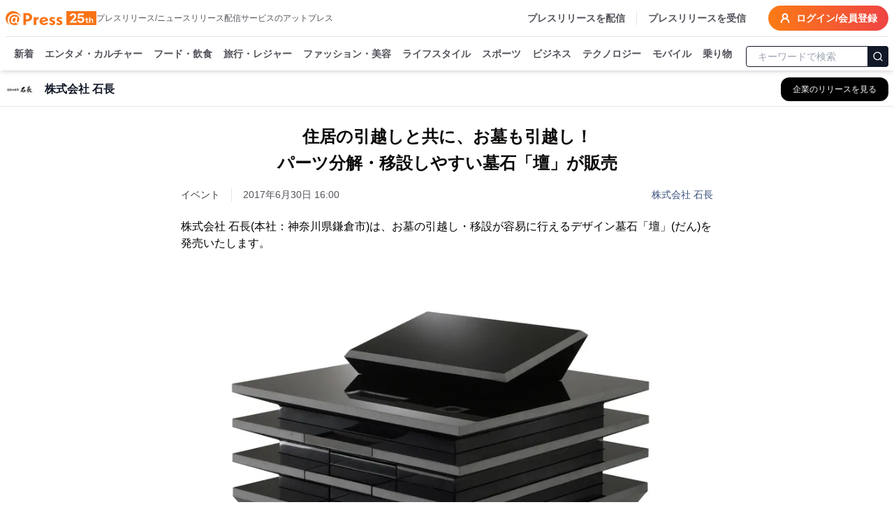

--- FILE ---
content_type: application/javascript; charset=UTF-8
request_url: https://www.atpress.ne.jp/_next/static/chunks/main-app-269a0b50686c61ed.js
body_size: 362
content:
!function(){try{var e="undefined"!=typeof window?window:"undefined"!=typeof global?global:"undefined"!=typeof self?self:{},s=(new e.Error).stack;s&&(e._sentryDebugIds=e._sentryDebugIds||{},e._sentryDebugIds[s]="80c7865f-1a55-44ea-9ce5-6f8ef4e83085",e._sentryDebugIdIdentifier="sentry-dbid-80c7865f-1a55-44ea-9ce5-6f8ef4e83085")}catch(e){}}(),(self.webpackChunk_N_E=self.webpackChunk_N_E||[]).push([[7358],{75393:(e,s,t)=>{Promise.resolve().then(t.t.bind(t,86464,23)),Promise.resolve().then(t.t.bind(t,45104,23)),Promise.resolve().then(t.t.bind(t,95064,23)),Promise.resolve().then(t.t.bind(t,52401,23)),Promise.resolve().then(t.t.bind(t,23449,23)),Promise.resolve().then(t.t.bind(t,47869,23)),Promise.resolve().then(t.t.bind(t,38310,23))},94904:(e,s,t)=>{"use strict";var n=t(17849),r=t(6868),i=t(81871);globalThis._sentryRewritesTunnelPath="/monitoring",globalThis.SENTRY_RELEASE={id:"4_rbZ--LB5dgjgY6gtaCE"},globalThis._sentryBasePath=void 0,globalThis._sentryRewriteFramesAssetPrefixPath="","false"!==i.env.NEXT_PUBLIC_SENTRY&&n.Ts({dsn:"https://f59dd8cdfe125b1848afdeecb44375f3@o4507497556934656.ingest.us.sentry.io/4508290284257280",sampleRate:1,tracesSampleRate:.01,replaysSessionSampleRate:.01,replaysOnErrorSampleRate:1,integrations:[r.w()],debug:!1,environment:"prod"})}},e=>{var s=s=>e(e.s=s);e.O(0,[4850,8441,8774],()=>(s(94904),s(15117),s(75393))),_N_E=e.O()}]);

--- FILE ---
content_type: application/javascript; charset=UTF-8
request_url: https://www.atpress.ne.jp/_next/static/chunks/app/error-09ff86b17d647883.js
body_size: 469
content:
!function(){try{var e="undefined"!=typeof window?window:"undefined"!=typeof global?global:"undefined"!=typeof self?self:{},t=(new e.Error).stack;t&&(e._sentryDebugIds=e._sentryDebugIds||{},e._sentryDebugIds[t]="b6aadb84-1f85-44b3-88e3-5dc613a9a2a4",e._sentryDebugIdIdentifier="sentry-dbid-b6aadb84-1f85-44b3-88e3-5dc613a9a2a4")}catch(e){}}(),(self.webpackChunk_N_E=self.webpackChunk_N_E||[]).push([[8039],{51447:(e,t,r)=>{Promise.resolve().then(r.bind(r,66471))},66471:(e,t,r)=>{"use strict";r.r(t),r.d(t,{default:()=>i});var a=r(95155),n=r(28084),s=r(19548),d=r.n(s),l=r(39932),o=r(70051);function i(){return(0,a.jsx)(l.default,{"data-sentry-element":"RootLayout","data-sentry-component":"Error","data-sentry-source-file":"error.tsx",children:(0,a.jsx)(l.DefaultPageWrapper,{"data-sentry-element":"DefaultPageWrapper","data-sentry-source-file":"error.tsx",children:(0,a.jsxs)("div",{className:"flex flex-col items-center justify-center gap-4 rounded bg-white md:p-4",children:[(0,a.jsx)(n.default,{src:"/img/logo-lg.png",alt:"logo",width:300,height:82,"data-sentry-element":"Image","data-sentry-source-file":"error.tsx"}),(0,a.jsx)("h1",{className:"text-xl font-w6",children:"エラーが発生しました"}),(0,a.jsx)(d(),{href:"/","data-sentry-element":"Link","data-sentry-source-file":"error.tsx",children:(0,a.jsx)(o.$,{className:"rounded-full","data-sentry-element":"Button","data-sentry-source-file":"error.tsx",children:"トップページへ戻る"})})]})})})}}},e=>{var t=t=>e(e.s=t);e.O(0,[4265,9465,9548,8084,1011,8900,3678,4929,1905,7385,2356,5488,9932,4850,8441,8774,7358],()=>t(51447)),_N_E=e.O()}]);

--- FILE ---
content_type: application/javascript; charset=UTF-8
request_url: https://www.atpress.ne.jp/_next/static/chunks/835-fb8852efe38311d0.js
body_size: 4794
content:
!function(){try{var e="undefined"!=typeof window?window:"undefined"!=typeof global?global:"undefined"!=typeof self?self:{},t=(new e.Error).stack;t&&(e._sentryDebugIds=e._sentryDebugIds||{},e._sentryDebugIds[t]="838729a1-1796-4c52-82c3-a711cc76fdb1",e._sentryDebugIdIdentifier="sentry-dbid-838729a1-1796-4c52-82c3-a711cc76fdb1")}catch(e){}}();"use strict";(self.webpackChunk_N_E=self.webpackChunk_N_E||[]).push([[835],{8346:(e,t,r)=>{var n=r(12115),i="function"==typeof Object.is?Object.is:function(e,t){return e===t&&(0!==e||1/e==1/t)||e!=e&&t!=t},a=n.useState,u=n.useEffect,o=n.useLayoutEffect,l=n.useDebugValue;function s(e){var t=e.getSnapshot;e=e.value;try{var r=t();return!i(e,r)}catch(e){return!0}}var c="undefined"==typeof window||void 0===window.document||void 0===window.document.createElement?function(e,t){return t()}:function(e,t){var r=t(),n=a({inst:{value:r,getSnapshot:t}}),i=n[0].inst,c=n[1];return o(function(){i.value=r,i.getSnapshot=t,s(i)&&c({inst:i})},[e,r,t]),u(function(){return s(i)&&c({inst:i}),e(function(){s(i)&&c({inst:i})})},[e]),l(r),r};t.useSyncExternalStore=void 0!==n.useSyncExternalStore?n.useSyncExternalStore:c},56447:(e,t,r)=>{e.exports=r(8346)},66517:(e,t,r)=>{r.d(t,{B:()=>g,I:()=>k,O:()=>s,S:()=>X,U:()=>l,a:()=>d,b:()=>u,c:()=>N,d:()=>z,e:()=>c,f:()=>J,g:()=>G,i:()=>v,j:()=>$,m:()=>f,n:()=>U,o:()=>q,r:()=>C,s:()=>F,t:()=>L,u:()=>T,z:()=>O});var n=r(12115),i=r(4484),a=Object.prototype.hasOwnProperty;let u=new WeakMap,o=()=>{},l=o(),s=Object,c=e=>e===l,d=e=>"function"==typeof e,f=(e,t)=>({...e,...t}),g=e=>d(e.then),y={},w={},p="undefined",v=typeof window!=p,h=typeof document!=p,b=v&&"Deno"in window,m=()=>v&&typeof window.requestAnimationFrame!=p,O=(e,t)=>{let r=u.get(e);return[()=>!c(t)&&e.get(t)||y,n=>{if(!c(t)){let i=e.get(t);t in w||(w[t]=i),r[5](t,f(i,n),i||y)}},r[6],()=>!c(t)&&t in w?w[t]:!c(t)&&e.get(t)||y]},S=!0,[E,_]=v&&window.addEventListener?[window.addEventListener.bind(window),window.removeEventListener.bind(window)]:[o,o],R={initFocus:e=>(h&&document.addEventListener("visibilitychange",e),E("focus",e),()=>{h&&document.removeEventListener("visibilitychange",e),_("focus",e)}),initReconnect:e=>{let t=()=>{S=!0,e()},r=()=>{S=!1};return E("online",t),E("offline",r),()=>{_("online",t),_("offline",r)}}},k=!n.useId,C=!v||b,L=e=>m()?window.requestAnimationFrame(e):setTimeout(e,1),T=C?n.useEffect:n.useLayoutEffect,I="undefined"!=typeof navigator&&navigator.connection,j=!C&&I&&(["slow-2g","2g"].includes(I.effectiveType)||I.saveData),D=new WeakMap,V=e=>s.prototype.toString.call(e),x=(e,t)=>e==="[object ".concat(t,"]"),P=0,A=e=>{let t,r;let n=typeof e,i=V(e),a=x(i,"Date"),u=x(i,"RegExp"),o=x(i,"Object");if(s(e)!==e||a||u)t=a?e.toJSON():"symbol"==n?e.toString():"string"==n?JSON.stringify(e):""+e;else{if(t=D.get(e))return t;if(t=++P+"~",D.set(e,t),Array.isArray(e)){for(r=0,t="@";r<e.length;r++)t+=A(e[r])+",";D.set(e,t)}if(o){t="#";let n=s.keys(e).sort();for(;!c(r=n.pop());)c(e[r])||(t+=r+":"+A(e[r])+",");D.set(e,t)}}return t},F=e=>{if(d(e))try{e=e()}catch(t){e=""}let t=e;return[e="string"==typeof e?e:(Array.isArray(e)?e.length:e)?A(e):"",t]},M=0,q=()=>++M;async function U(){for(var e=arguments.length,t=Array(e),r=0;r<e;r++)t[r]=arguments[r];let[n,a,o,s]=t,y=f({populateCache:!0,throwOnError:!0},"boolean"==typeof s?{revalidate:s}:s||{}),w=y.populateCache,p=y.rollbackOnError,v=y.optimisticData,h=e=>"function"==typeof p?p(e):!1!==p,b=y.throwOnError;if(d(a)){let e=[];for(let t of n.keys())!/^\$(inf|sub)\$/.test(t)&&a(n.get(t)._k)&&e.push(t);return Promise.all(e.map(m))}return m(a);async function m(e){let r;let[a]=F(e);if(!a)return;let[s,f]=O(n,a),[p,m,S,E]=u.get(n),_=()=>{let t=p[a];return(d(y.revalidate)?y.revalidate(s().data,e):!1!==y.revalidate)&&(delete S[a],delete E[a],t&&t[0])?t[0](i.q2).then(()=>s().data):s().data};if(t.length<3)return _();let R=o,k=!1,C=q();m[a]=[C,0];let L=!c(v),T=s(),I=T.data,j=T._c,D=c(j)?I:j;if(L&&f({data:v=d(v)?v(D,I):v,_c:D}),d(R))try{R=R(D)}catch(e){r=e,k=!0}if(R&&g(R)){if(R=await R.catch(e=>{r=e,k=!0}),C!==m[a][0]){if(k)throw r;return R}k&&L&&h(r)&&(w=!0,f({data:D,_c:l}))}if(w&&!k&&(d(w)?f({data:w(R,D),error:l,_c:l}):f({data:R,error:l,_c:l})),m[a][1]=q(),Promise.resolve(_()).then(()=>{f({_c:l})}),k){if(b)throw r;return}return R}}let W=(e,t)=>{for(let r in e)e[r][0]&&e[r][0](t)},B=(e,t)=>{if(!u.has(e)){let r=f(R,t),n=Object.create(null),a=U.bind(l,e),s=o,c=Object.create(null),d=(e,t)=>{let r=c[e]||[];return c[e]=r,r.push(t),()=>r.splice(r.indexOf(t),1)},g=(t,r,n)=>{e.set(t,r);let i=c[t];if(i)for(let e of i)e(r,n)},y=()=>{if(!u.has(e)&&(u.set(e,[n,Object.create(null),Object.create(null),Object.create(null),a,g,d]),!C)){let t=r.initFocus(setTimeout.bind(l,W.bind(l,n,i.CC))),a=r.initReconnect(setTimeout.bind(l,W.bind(l,n,i.jB)));s=()=>{t&&t(),a&&a(),u.delete(e)}}};return y(),[e,a,y,s]}return[e,u.get(e)[4]]},[N,$]=B(new Map),z=f({onLoadingSlow:o,onSuccess:o,onError:o,onErrorRetry:(e,t,r,n,i)=>{let a=r.errorRetryCount,u=i.retryCount,o=~~((Math.random()+.5)*(1<<(u<8?u:8)))*r.errorRetryInterval;(c(a)||!(u>a))&&setTimeout(n,o,i)},onDiscarded:o,revalidateOnFocus:!0,revalidateOnReconnect:!0,revalidateIfStale:!0,shouldRetryOnError:!0,errorRetryInterval:j?1e4:5e3,focusThrottleInterval:5e3,dedupingInterval:2e3,loadingTimeout:j?5e3:3e3,compare:function e(t,r){var n,i;if(t===r)return!0;if(t&&r&&(n=t.constructor)===r.constructor){if(n===Date)return t.getTime()===r.getTime();if(n===RegExp)return t.toString()===r.toString();if(n===Array){if((i=t.length)===r.length)for(;i--&&e(t[i],r[i]););return -1===i}if(!n||"object"==typeof t){for(n in i=0,t)if(a.call(t,n)&&++i&&!a.call(r,n)||!(n in r)||!e(t[n],r[n]))return!1;return Object.keys(r).length===i}}return t!=t&&r!=r},isPaused:()=>!1,cache:N,mutate:$,fallback:{}},{isOnline:()=>S,isVisible:()=>{let e=h&&document.visibilityState;return c(e)||"hidden"!==e}}),J=(e,t)=>{let r=f(e,t);if(t){let{use:n,fallback:i}=e,{use:a,fallback:u}=t;n&&a&&(r.use=n.concat(a)),i&&u&&(r.fallback=f(i,u))}return r},X=(0,n.createContext)({}),G=e=>{let{value:t}=e,r=(0,n.useContext)(X),i=d(t),a=(0,n.useMemo)(()=>i?t(r):t,[i,r,t]),u=(0,n.useMemo)(()=>i?a:J(r,a),[i,r,a]),o=a&&a.provider,s=(0,n.useRef)(l);o&&!s.current&&(s.current=B(o(u.cache||N),a));let c=s.current;return c&&(u.cache=c[0],u.mutate=c[1]),T(()=>{if(c)return c[2]&&c[2](),c[3]},[]),(0,n.createElement)(X.Provider,f(e,{value:u}))}},4484:(e,t,r)=>{r.d(t,{CC:()=>n,I0:()=>u,jB:()=>i,q2:()=>a});let n=0,i=1,a=2,u=3},46155:(e,t,r)=>{r.d(t,{aw:()=>d,iX:()=>l,qm:()=>c});var n=r(66517),i=r(12115);let a=n.i&&window.__SWR_DEVTOOLS_USE__,u=a?window.__SWR_DEVTOOLS_USE__:[],o=e=>(0,n.a)(e[1])?[e[0],e[1],e[2]||{}]:[e[0],null,(null===e[1]?e[2]:e[1])||{}],l=()=>{let e=(0,i.useContext)(n.S);return(0,i.useMemo)(()=>(0,n.m)(n.d,e),[e])},s=u.concat(e=>(t,r,i)=>{let a=r&&((...e)=>{let[i]=(0,n.s)(t),[,,,a]=n.b.get(n.c);if(i.startsWith("$inf$"))return r(...e);let u=a[i];return(0,n.e)(u)?r(...e):(delete a[i],u)});return e(t,a,i)}),c=e=>function(...t){let r=l(),[i,a,u]=o(t),c=(0,n.f)(r,u),d=e,{use:f}=c,g=(f||[]).concat(s);for(let e=g.length;e--;)d=g[e](d);return d(i,a||c.fetcher||null,c)},d=(e,t,r)=>{let n=t[e]||(t[e]=[]);return n.push(r),()=>{let e=n.indexOf(r);e>=0&&(n[e]=n[n.length-1],n.pop())}};a&&(window.__SWR_DEVTOOLS_REACT__=i)},30835:(e,t,r)=>{r.d(t,{Ay:()=>f});var n=r(12115),i=r(56447),a=r(66517),u=r(4484),o=r(46155);let l=()=>{};l(),new WeakMap;let s=n.use||(e=>{switch(e.status){case"pending":throw e;case"fulfilled":return e.value;case"rejected":throw e.reason;default:throw e.status="pending",e.then(t=>{e.status="fulfilled",e.value=t},t=>{e.status="rejected",e.reason=t}),e}}),c={dedupe:!0},d=Promise.resolve(a.U);a.O.defineProperty(a.g,"defaultValue",{value:a.d});let f=(0,o.qm)((e,t,r)=>{let{cache:l,compare:f,suspense:g,fallbackData:y,revalidateOnMount:w,revalidateIfStale:p,refreshInterval:v,refreshWhenHidden:h,refreshWhenOffline:b,keepPreviousData:m}=r,[O,S,E,_]=a.b.get(l),[R,k]=(0,a.s)(e),C=(0,n.useRef)(!1),L=(0,n.useRef)(!1),T=(0,n.useRef)(R),I=(0,n.useRef)(t),j=(0,n.useRef)(r),D=()=>j.current,V=()=>D().isVisible()&&D().isOnline(),[x,P,A,F]=(0,a.z)(l,R),M=(0,n.useRef)({}).current,q=(0,a.e)(y)?(0,a.e)(r.fallback)?a.U:r.fallback[R]:y,U=(e,t)=>{for(let r in M)if("data"===r){if(!f(e[r],t[r])&&(!(0,a.e)(e[r])||!f(H,t[r])))return!1}else if(t[r]!==e[r])return!1;return!0},W=(0,n.useMemo)(()=>{let e=!!R&&!!t&&((0,a.e)(w)?!D().isPaused()&&!g&&!1!==p:w),r=t=>{let r=(0,a.m)(t);return(delete r._k,e)?{isValidating:!0,isLoading:!0,...r}:r},n=x(),i=F(),u=r(n),o=n===i?u:r(i),l=u;return[()=>{let e=r(x());return U(e,l)?(l.data=e.data,l.isLoading=e.isLoading,l.isValidating=e.isValidating,l.error=e.error,l):(l=e,e)},()=>o]},[l,R]),B=(0,i.useSyncExternalStore)((0,n.useCallback)(e=>A(R,(t,r)=>{U(r,t)||e()}),[l,R]),W[0],W[1]),N=!C.current,$=O[R]&&O[R].length>0,z=B.data,J=(0,a.e)(z)?q&&(0,a.B)(q)?s(q):q:z,X=B.error,G=(0,n.useRef)(J),H=m?(0,a.e)(z)?(0,a.e)(G.current)?J:G.current:z:J,K=(!$||!!(0,a.e)(X))&&(N&&!(0,a.e)(w)?w:!D().isPaused()&&(g?!(0,a.e)(J)&&p:(0,a.e)(J)||p)),Q=!!(R&&t&&N&&K),Y=(0,a.e)(B.isValidating)?Q:B.isValidating,Z=(0,a.e)(B.isLoading)?Q:B.isLoading,ee=(0,n.useCallback)(async e=>{let t,n;let i=I.current;if(!R||!i||L.current||D().isPaused())return!1;let o=!0,l=e||{},s=!E[R]||!l.dedupe,c=()=>a.I?!L.current&&R===T.current&&C.current:R===T.current,d={isValidating:!1,isLoading:!1},g=()=>{P(d)},y=()=>{let e=E[R];e&&e[1]===n&&delete E[R]},w={isValidating:!0};(0,a.e)(x().data)&&(w.isLoading=!0);try{if(s&&(P(w),r.loadingTimeout&&(0,a.e)(x().data)&&setTimeout(()=>{o&&c()&&D().onLoadingSlow(R,r)},r.loadingTimeout),E[R]=[i(k),(0,a.o)()]),[t,n]=E[R],t=await t,s&&setTimeout(y,r.dedupingInterval),!E[R]||E[R][1]!==n)return s&&c()&&D().onDiscarded(R),!1;d.error=a.U;let e=S[R];if(!(0,a.e)(e)&&(n<=e[0]||n<=e[1]||0===e[1]))return g(),s&&c()&&D().onDiscarded(R),!1;let u=x().data;d.data=f(u,t)?u:t,s&&c()&&D().onSuccess(t,R,r)}catch(r){y();let e=D(),{shouldRetryOnError:t}=e;!e.isPaused()&&(d.error=r,s&&c()&&(e.onError(r,R,e),(!0===t||(0,a.a)(t)&&t(r))&&(!D().revalidateOnFocus||!D().revalidateOnReconnect||V())&&e.onErrorRetry(r,R,e,e=>{let t=O[R];t&&t[0]&&t[0](u.I0,e)},{retryCount:(l.retryCount||0)+1,dedupe:!0})))}return o=!1,g(),!0},[R,l]),et=(0,n.useCallback)((...e)=>(0,a.n)(l,T.current,...e),[]);if((0,a.u)(()=>{I.current=t,j.current=r,(0,a.e)(z)||(G.current=z)}),(0,a.u)(()=>{if(!R)return;let e=ee.bind(a.U,c),t=0;D().revalidateOnFocus&&(t=Date.now()+D().focusThrottleInterval);let r=(0,o.aw)(R,O,(r,n={})=>{if(r==u.CC){let r=Date.now();D().revalidateOnFocus&&r>t&&V()&&(t=r+D().focusThrottleInterval,e())}else if(r==u.jB)D().revalidateOnReconnect&&V()&&e();else if(r==u.q2)return ee();else if(r==u.I0)return ee(n)});return L.current=!1,T.current=R,C.current=!0,P({_k:k}),K&&!E[R]&&((0,a.e)(J)||a.r?e():(0,a.t)(e)),()=>{L.current=!0,r()}},[R]),(0,a.u)(()=>{let e;function t(){let t=(0,a.a)(v)?v(x().data):v;t&&-1!==e&&(e=setTimeout(r,t))}function r(){!x().error&&(h||D().isVisible())&&(b||D().isOnline())?ee(c).then(t):t()}return t(),()=>{e&&(clearTimeout(e),e=-1)}},[v,h,b,R]),(0,n.useDebugValue)(H),g){let e=R&&(0,a.e)(J);if(!a.I&&a.r&&e)throw Error("Fallback data is required when using Suspense in SSR.");e&&(I.current=t,j.current=r,L.current=!1);let n=_[R];if(s(!(0,a.e)(n)&&e?et(n):d),!(0,a.e)(X)&&e)throw X;let i=e?ee(c):d;!(0,a.e)(H)&&e&&(i.status="fulfilled",i.value=!0),s(i)}return{mutate:et,get data(){return M.data=!0,H},get error(){return M.error=!0,X},get isValidating(){return M.isValidating=!0,Y},get isLoading(){return M.isLoading=!0,Z}}})}}]);

--- FILE ---
content_type: application/javascript; charset=UTF-8
request_url: https://www.atpress.ne.jp/_next/static/chunks/4929-5c6317f28676bcac.js
body_size: 570
content:
!function(){try{var e="undefined"!=typeof window?window:"undefined"!=typeof global?global:"undefined"!=typeof self?self:{},t=(new e.Error).stack;t&&(e._sentryDebugIds=e._sentryDebugIds||{},e._sentryDebugIds[t]="9ecbad88-d070-406a-b455-2ef16d068f11",e._sentryDebugIdIdentifier="sentry-dbid-9ecbad88-d070-406a-b455-2ef16d068f11")}catch(e){}}();"use strict";(self.webpackChunk_N_E=self.webpackChunk_N_E||[]).push([[4929],{394:(e,t,r)=>{r.d(t,{A:()=>n});let n=(0,r(50133).A)("Check",[["path",{d:"M20 6 9 17l-5-5",key:"1gmf2c"}]])},89362:(e,t,r)=>{function n(e,t,r){if(!t.has(e))throw TypeError("attempted to "+r+" private field on non-instance");return t.get(e)}r.d(t,{N:()=>d});var l,o=r(12115),f=r(72923),i=r(41555),a=r(61254),c=r(95155);function d(e){let t=e+"CollectionProvider",[r,n]=(0,f.A)(t),[l,d]=r(t,{collectionRef:{current:null},itemMap:new Map}),u=e=>{let{scope:t,children:r}=e,n=o.useRef(null),f=o.useRef(new Map).current;return(0,c.jsx)(l,{scope:t,itemMap:f,collectionRef:n,children:r})};u.displayName=t;let s=e+"CollectionSlot",p=(0,a.TL)(s),y=o.forwardRef((e,t)=>{let{scope:r,children:n}=e,l=d(s,r),o=(0,i.s)(t,l.collectionRef);return(0,c.jsx)(p,{ref:o,children:n})});y.displayName=s;let m=e+"CollectionItemSlot",b="data-radix-collection-item",w=(0,a.TL)(m),R=o.forwardRef((e,t)=>{let{scope:r,children:n,...l}=e,f=o.useRef(null),a=(0,i.s)(t,f),u=d(m,r);return o.useEffect(()=>(u.itemMap.set(f,{ref:f,...l}),()=>void u.itemMap.delete(f))),(0,c.jsx)(w,{[b]:"",ref:a,children:n})});return R.displayName=m,[{Provider:u,Slot:y,ItemSlot:R},function(t){let r=d(e+"CollectionConsumer",t);return o.useCallback(()=>{let e=r.collectionRef.current;if(!e)return[];let t=Array.from(e.querySelectorAll("[".concat(b,"]")));return Array.from(r.itemMap.values()).sort((e,r)=>t.indexOf(e.ref.current)-t.indexOf(r.ref.current))},[r.collectionRef,r.itemMap])},n]}}}]);